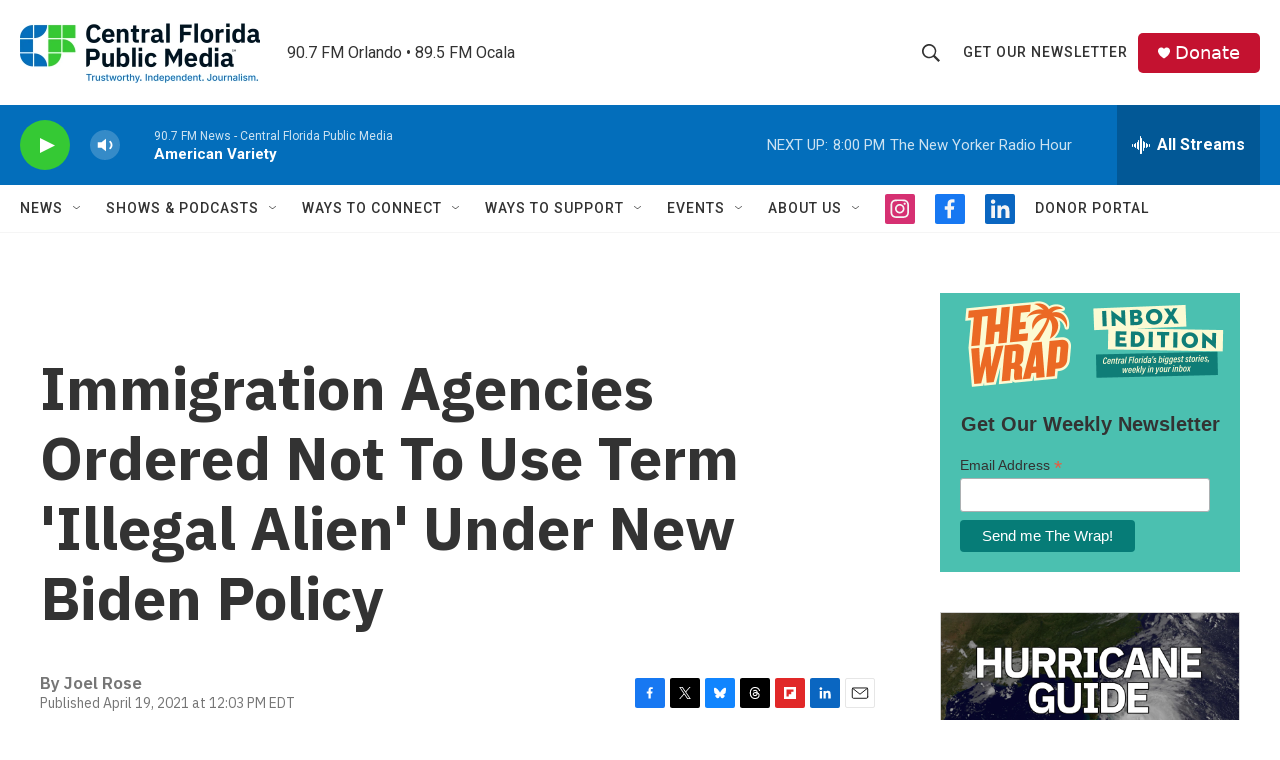

--- FILE ---
content_type: text/html; charset=utf-8
request_url: https://www.google.com/recaptcha/api2/aframe
body_size: 185
content:
<!DOCTYPE HTML><html><head><meta http-equiv="content-type" content="text/html; charset=UTF-8"></head><body><script nonce="2qAL75wZQ_cx_1TL2Io7PQ">/** Anti-fraud and anti-abuse applications only. See google.com/recaptcha */ try{var clients={'sodar':'https://pagead2.googlesyndication.com/pagead/sodar?'};window.addEventListener("message",function(a){try{if(a.source===window.parent){var b=JSON.parse(a.data);var c=clients[b['id']];if(c){var d=document.createElement('img');d.src=c+b['params']+'&rc='+(localStorage.getItem("rc::a")?sessionStorage.getItem("rc::b"):"");window.document.body.appendChild(d);sessionStorage.setItem("rc::e",parseInt(sessionStorage.getItem("rc::e")||0)+1);localStorage.setItem("rc::h",'1763944956086');}}}catch(b){}});window.parent.postMessage("_grecaptcha_ready", "*");}catch(b){}</script></body></html>